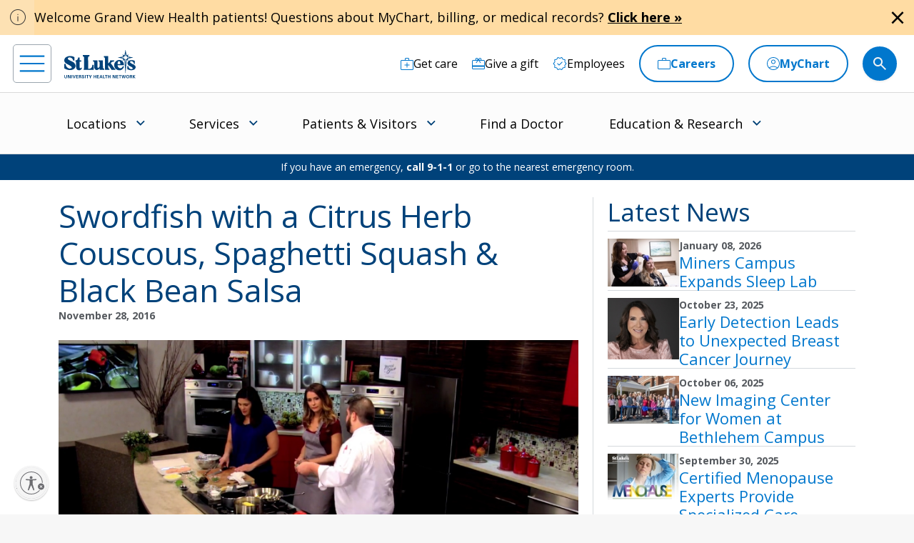

--- FILE ---
content_type: text/html; charset=utf-8
request_url: https://www.slhn.org/blog/2016/swordfish-with-a-citrus-herb
body_size: 17179
content:


<!DOCTYPE html>
<html lang="en">
<head>
            <!-- prodcd placeholder -->


    <!-- {A3DC95A3-4B46-4E23-B2B5-70427A7B4EE5} -->
<meta charset="utf-8" />
<meta http-equiv="X-UA-Compatible" content="IE=edge">
<meta name="viewport" content="width=device-width, initial-scale=1.0">
    <title>Swordfish with a Citrus Herb Couscous, Spaghetti Squash &amp; Black Bean Salsa</title>
        <meta name="og:description" content="$name" />
        <meta property="og:title" content="$name" />
    <meta property="og:url" content="https://www.slhn.org/blog/2016/swordfish-with-a-citrus-herb" />
    <link rel="canonical" href="https://www.slhn.org/blog/2016/swordfish-with-a-citrus-herb" />


        <!-- Google Tag Manager -->
        <script>
(function(w,d,s,l,i){w[l]=w[l]||[];w[l].push({'gtm.start':
        new Date().getTime(),event:'gtm.js'});var f=d.getElementsByTagName(s)[0],
        j=d.createElement(s),dl=l!='dataLayer'?'&l='+l:'';j.async=true;j.src=
        'https://www.googletagmanager.com/gtm.js?id='+i+dl;f.parentNode.insertBefore(j,f);
        })(window,document,'script','dataLayer','GTM-NKWNPM');</script>
        <!-- End Google Tag Manager -->

    <!-- Fonts -->
    <link rel="preconnect" href="https://fonts.googleapis.com">
    <link rel="preconnect" href="https://fonts.gstatic.com" crossorigin>
    <link href="https://fonts.googleapis.com/css2?family=Open+Sans:wght@300;400;500;600;700;800&family=Bitter:ital,wght@0,100..900;1,100..900&family=Bodoni+Moda:wght@300;400;500;600;700;800&display=swap" rel="stylesheet">
    <link href="https://fonts.googleapis.com/icon?family=Material+Icons" rel="stylesheet">
    <link href="https://fonts.googleapis.com/icon?family=Material+Icons+Outlined" rel="stylesheet">
    <link href="https://fonts.googleapis.com/icon?family=Material+Icons+Round" rel="stylesheet">
    <link href="https://fonts.googleapis.com/css2?family=Material+Symbols+Rounded:opsz,wght,FILL,GRAD@20,700,0..1,0&icon_names=star,star_half&display=swap" rel="stylesheet">
    <link rel="stylesheet" href="https://fonts.googleapis.com/css2?family=Material+Symbols+Outlined:opsz,wght,FILL,GRAD@20,200,0..1,0;20,400,0..1,0&amp;icon_names=account_circle,acute,add,add_circle,add_location,arrow_back_ios,arrow_circle_down,arrow_circle_left,arrow_circle_right,arrow_circle_up,arrow_forward,arrow_forward_ios,arrow_upward,article,attach_money,badge,bedroom_baby,calendar_month,calendar_today,call,check,check_circle,chevron_left,chevron_right,close,computer,distance,do_not_disturb_on,docs,download,east,ecg_heart,emergency,ent,event_available,expand_more,female,femur_alt,filter_list,gastroenterology,home_health,house,info,keyboard_arrow_down,keyboard_arrow_left,keyboard_arrow_right,keyboard_double_arrow_left,keyboard_double_arrow_right,language,link,location_on,lock,mail,male,masks,medical_services,menu,mindfulness,monitor_weight,more_vert,moving_ministry,near_me,neurology,outpatient,paid,person,person_add,phone,physical_therapy,picture_as_pdf,play_arrow,print,radiology,redeem,remove,schedule,school,science,search,share,star,stethoscope,today,urology,videocam,visibility,visibility_off,volunteer_activism,warning&amp;display=swap">

    <!-- Theme styles -->
        <link rel="stylesheet" href="/Assets/sluhn/dist/css/main.min.css">

    
    
    

                <!-- UsableNet for slhn.org -->
                <script id="usntA42start" src="https://a42.usablenet.com/a42/stlukes/default/prod/cs-start" async data-rapid="true"></script>

</head>
<body >
        <!-- Google Tag Manager (noscript) -->
        <noscript>
            <iframe src="https://www.googletagmanager.com/ns.html?id=GTM-NKWNPM"
                    height="0" width="0" style="display:none;visibility:hidden"></iframe>
        </noscript>
        <!-- End Google Tag Manager (noscript) -->

    <!-- for accessibility -->
    <a href="#main" class="skip-to-content" title="skip to main menu">skip to main menu</a>
    <a href="#maincontent" class="skip-to-content" title="skip to content">skip to content</a>
    <a href="#footer" class="skip-to-content" title="skip to footer">skip to footer</a>

    
                    <div class="alert-wrapper">
                        <div class="alert alert-banner alert--caution  alert-dismissible fade show" role="alert" data-id="e8e51168-1a04-48db-95aa-11d2fd166b69-aeff6a5c-d5b3-401c-a42f-62b269355e98">
                            <div class="alert-banner-icon">
                                <span class="material-symbols-outlined alert-icon alert-icon--variant">
                                    info
                                </span>
                            </div>
                            <div class="alert-banner-content">
                                <div class="alert-banner-content-text d-inline-block">
                                    Welcome Grand View Health patients! Questions about MyChart, billing, or medical records? <a href="https://www.slhn.org/mychart#GVH" target="_blank" rel="noopener noreferrer" title="Click here">Click here »</a>
                                </div>

                                    <div class="alert-banner-content-button">
                                        <button type="button" class="alert-icon alert-icon--close" data-bs-dismiss="alert" aria-label="Close alert">
                                            <span class="material-symbols-outlined fill">
                                                close
                                            </span>
                                        </button>
                                    </div>


                            </div>

                        </div>
                    </div>




    <header class="global header">
    <!-- Start : header utility nav -->
    <nav class="header__utility-nav" aria-label="utility navigation">
        <div class="header__utility-nav-container position-relative">
            

            <a href="/" aria-label="header logo" DisableWebEdit="True" class="header-logo"><img src="/-/media/sluhn/pediatrics/logo/St-Lukes-Logo-dark-blue.ashx?iar=0&hash=A902122CC9053817D2A731B04E4CC768" alt="St. Luke&#39;s logo" /></a>



            <ul class="header__utility-nav-list">

                    <li class="header__utility-nav-list-item header__utility-nav-list-item-desktop ">


                        <a href="/get-care" aria-label="Get care" title="Get care" DisableWebEdit="True" class="header__utility-nav-list-item-link"><img class='icon-image' src='/-/media/sluhn/custom-icons/get-care' role='presentation' /> <span>Get care</span></a>


                    </li>
                    <li class="header__utility-nav-list-item header__utility-nav-list-item-desktop ">


                        <a href="/development" aria-label="Give a gift" title="Give a gift" DisableWebEdit="True" class="header__utility-nav-list-item-link"><img class='icon-image' src='/-/media/sluhn/custom-icons/gift' role='presentation' /> <span>Give a gift</span></a>


                    </li>
                    <li class="header__utility-nav-list-item header__utility-nav-list-item-desktop ">


                        <a href="https://mynet.slhn.org" aria-label="Employees" title="Employees" DisableWebEdit="True" class="header__utility-nav-list-item-link"><img class='icon-image' src='/-/media/sluhn/custom-icons/employees' role='presentation' /> <span>Employees</span></a>


                    </li>
                    <li class="header__utility-nav-list-item header__utility-nav-list-item-desktop border">


                        <a href="/careers" aria-label="Careers" title="Careers" DisableWebEdit="True" class="header__utility-nav-list-item-link"><img class='icon-image' src='/-/media/sluhn/custom-icons/work' role='presentation' /> <span>Careers</span></a>


                    </li>
                    <li class="header__utility-nav-list-item header__utility-nav-list-item-desktop border">


                        <a href="/mychart" aria-label="MyChart" title="MyChart" DisableWebEdit="True" class="header__utility-nav-list-item-link"><img class='icon-image' src='/-/media/sluhn/custom-icons/patient-login' role='presentation' /> <span>MyChart</span></a>


                    </li>
                    <li class="header__utility-nav-list-item header__utility-nav-list-item-desktop mobile border">


                        <a href="/careers" aria-label="Careers" title="Careers" DisableWebEdit="True" class="header__utility-nav-list-item-link"><span>Careers</span></a>


                    </li>
                    <li class="header__utility-nav-list-item header__utility-nav-list-item-desktop mobile border">


                        <a href="/mychart" aria-label="MyChart" title="MyChart" DisableWebEdit="True" class="header__utility-nav-list-item-link"><span>MyChart</span></a>


                    </li>
                
                <li class="header__utility-nav-list-item header__utility-nav-list-item--search d-flex align-items-center">
                    <form class="header__utility-nav-list-item-form" id="headerForm" action="/global-search" method="get">
                        <span class="d-flex align-items-center justify-content-center header__utility-nav-list-item-form-closebtn">
                            <img src="/-/media/sluhn/custom-icons/arrow_right.svg" alt="Right arrow">
                        </span>
                        <label for="headerSearchInput" class="header-search__form-label visually-hidden">Search this site</label>
                        <input type="search" id="headerSearchInput" class="header__utility-nav-list-item-form-input" tabindex="-1" autocomplete="off" placeholder="What can we help you find?" name="criteria" />
                        <span class="material-symbols-outlined">search</span>
                        <a class="clear-input-button clear-input-button-nav"><span class="material-icons">clear</span></a>
                        <div class="get-text-width get-text-width-nav"></div>
                        <button type="button" class="header__utility-nav-list-item-form-button nav-search-button header__utility-nav-search-button header__utility-nav-list-item-link" tabindex="-1" aria-label="search button">
                            <img class="icon-image header-search-icon open-search-icon" src="/-/media/sluhn/custom-icons/search.svg" style="filter: none; pointer-events: none;" role="presentation">
                        </button>
                    </form>
                    <button type="button" class="open-form-button">
                        <img class="icon-image header-search-icon open-search-icon" src="/-/media/sluhn/custom-icons/search.svg" style="filter: none; pointer-events: none;" role="presentation">
                    </button>
                </li>
            </ul>
            <div class="header-search__input-content-typeahead" data-locations-url="/locations" data-providers-url="/providers" data-allresults-url="/global-search"></div>
            <a class="header-hamburger-menu" id="hamburger-menu" href="JavaScript:void(0);" aria-label="menu">
                <span class="icon-wrapper">
                    <img src="/-/media/sluhn/custom-icons/menu.svg" alt="menu icon" />
                </span>
            </a>
        </div>
    </nav>
    <!-- End : header utility nav -->
    <!-- Start : header main nav -->

    <nav class="header__main-nav" aria-label="main navigation">
        <!-- Start : header page title -->
        <div class="header-page-title-container ">
            
            <div class="header-page-title">


            </div>
                <button class="header__main-nav-menu-button">
                    <span>Menu</span> <img src="/-/media/sluhn/custom-icons/arrow_down.svg" class="menu-icon" alt="menu icon" />
                </button>
        </div>
        <!-- End : header page title -->
        <div class="header__main-nav-container">
            <!-- html for nav menu -->

            <span class="hoverLeft" aria-hidden="true"><img src="/-/media/sluhn/custom-icons/arrow_left.svg" alt="Right arrow" /></span>
            <div class="header__main-nav-menu" id="main-nav">
                <ul class="header__main-nav-menu-list" role="menu">
                                    <li class="header__main-nav-menu-list-item " role="none">

<a id="mainMenu-1" href="/locations" aria-controls="menu-mainMenu-1" DisableWebEdit="True" class="header__main-nav-menu-list-item-link " role="menuitem" aria-expanded="false">Locations</a>
                                        <button class="header__main-nav-menu-list-item-button" tabindex="-1">
                                            <img src="/-/media/sluhn/custom-icons/arrow_down.svg" alt="menu icon" />
                                        </button>

                                        <ul id="menu-mainMenu-1" class="dropdown-list blue-link" role="menu" aria-labelledby="mainMenu-1">
                                                    <li class="dropdown-subheader">Location Type</li>

                                                <li class=" blue-link">
                                                        <a href="/locations" class="dropdown-item icon-right" title="See all locations" target="" >
                                                                <img class="icon-image" src="/-/media/sluhn/custom-icons/arrow_circle_right" role="presentation" />
                                                            <span>See all locations</span>

                                                        </a>
                                                                                                    </li>
                                                <li class="no-header-link ">
                                                                                                            <ul class="sub-pages-list">

                                                                <li class="">
                                                                    <a href="/emergency-rooms" class="dropdown-item " title="Emergency Rooms" target="" >
                                                                        <span>Emergency Rooms</span>

                                                                    </a>

                                                                </li>
                                                                <li class="">
                                                                    <a href="/campuses" class="dropdown-item " title="Hospitals &amp; Campuses" target="" >
                                                                        <span>Hospitals & Campuses</span>

                                                                    </a>

                                                                </li>
                                                                <li class="">
                                                                    <a href="https://www.slhn.org/locations?loctype=Primary+Care" class="dropdown-item " title="Primary Care" target="" >
                                                                        <span>Primary Care</span>

                                                                    </a>

                                                                </li>
                                                                <li class="">
                                                                    <a href="https://www.slhn.org/locations?loctype=Walk-In+Care+Centers" class="dropdown-item " title="Care &lt;i&gt;Now&lt;/i&gt; Walk-in Center" target="" >
                                                                        <span>Care <i>Now</i> Walk-in Center</span>

                                                                    </a>

                                                                </li>
                                                        </ul>
                                                </li>
                                                <li class="no-header-link ">
                                                                                                            <ul class="sub-pages-list">

                                                                <li class="">
                                                                    <a href="https://www.slhn.org/locations?loctype=Pediatrics%2CPediatric+Primary+Care%2CPediatric+Cardiology%2CPediatric+Critical+Care%2CPediatric+Endocrinology%2CPediatric+Lab+Services%2CPediatric+Gastroenterology%2CPediatric+General+Surgery%2CPediatric+Nephrology%2CPediatric+Neurology%2CPediatric+Pulmonology" class="dropdown-item " title="Pediatrics" target="" >
                                                                        <span>Pediatrics</span>

                                                                    </a>

                                                                </li>
                                                                <li class="">
                                                                    <a href="https://www.slhn.org/locations?loctype=OB%2FGYN" class="dropdown-item " title="Obstetrics &amp; Gynecology" target="" >
                                                                        <span>Obstetrics & Gynecology</span>

                                                                    </a>

                                                                </li>
                                                                <li class="">
                                                                    <a href="https://www.slhn.org/locations?loctype=Orthopedics" class="dropdown-item " title="Orthopedics" target="" >
                                                                        <span>Orthopedics</span>

                                                                    </a>

                                                                </li>
                                                                <li class="">
                                                                    <a href="https://www.slhn.org/locations?loctype=Specialty+Care" class="dropdown-item " title="Specialty Care" target="" >
                                                                        <span>Specialty Care</span>

                                                                    </a>

                                                                </li>
                                                        </ul>
                                                </li>
                                                <li class="no-header-link ">
                                                                                                            <ul class="sub-pages-list">

                                                                <li class="">
                                                                    <a href="https://www.slhn.org/locations?loctype=Imaging+%28Radiology%29" class="dropdown-item " title="Imaging" target="" >
                                                                        <span>Imaging</span>

                                                                    </a>

                                                                </li>
                                                                <li class="">
                                                                    <a href="https://www.slhn.org/locations?loctype=Lab+Services%2CPediatric+Lab+Services" class="dropdown-item " title="Lab Services" target="" >
                                                                        <span>Lab Services</span>

                                                                    </a>

                                                                </li>
                                                                <li class="">
                                                                    <a href="https://www.slhn.org/locations?loctype=Outpatient+Centers" class="dropdown-item " title="Outpatient Centers" target="" >
                                                                        <span>Outpatient Centers</span>

                                                                    </a>

                                                                </li>
                                                                <li class="">
                                                                    <a href="https://www.slhn.org/locations?loctype=Fitness+Centers" class="dropdown-item " title="Fitness &amp; Sports Performance Centers" target="" >
                                                                        <span>Fitness & Sports Performance Centers</span>

                                                                    </a>

                                                                </li>
                                                        </ul>
                                                </li>
                                        </ul>
                                    </li>
                                    <li class="header__main-nav-menu-list-item " role="none">

<a id="mainMenu-2" href="/services" aria-controls="menu-mainMenu-2" DisableWebEdit="True" class="header__main-nav-menu-list-item-link " role="menuitem" aria-expanded="false">Services</a>
                                        <button class="header__main-nav-menu-list-item-button" tabindex="-1">
                                            <img src="/-/media/sluhn/custom-icons/arrow_down.svg" alt="menu icon" />
                                        </button>

                                        <ul id="menu-mainMenu-2" class="dropdown-list blue-link" role="menu" aria-labelledby="mainMenu-2">
                                                    <li class="dropdown-subheader">Service specialties</li>

                                                <li class=" blue-link">
                                                        <a href="/services" class="dropdown-item icon-right" title="See all services" target="" >
                                                                <img class="icon-image" src="/-/media/sluhn/custom-icons/arrow_circle_right" role="presentation" />
                                                            <span>See all services</span>

                                                        </a>
                                                                                                    </li>
                                                <li class="no-header-link ">
                                                                                                            <ul class="sub-pages-list">

                                                                <li class="">
                                                                    <a href="/cancer" class="dropdown-item " title="Cancer Care" target="" >
                                                                            <img class="icon-image" src="/-/media/sluhn/custom-icons/cancercare" role="presentation" />
                                                                        <span>Cancer Care</span>

                                                                    </a>

                                                                </li>
                                                                <li class="">
                                                                    <a href="/heart-vascular" class="dropdown-item " title="Heart &amp; Vascular" target="" >
                                                                            <img class="icon-image" src="/-/media/sluhn/custom-icons/heart" role="presentation" />
                                                                        <span>Heart & Vascular</span>

                                                                    </a>

                                                                </li>
                                                                <li class="">
                                                                    <a href="/home-health-and-hospice" class="dropdown-item " title="Home Health &amp; Hospice" target="" >
                                                                            <img class="icon-image" src="/-/media/sluhn/custom-icons/health" role="presentation" />
                                                                        <span>Home Health & Hospice</span>

                                                                    </a>

                                                                </li>
                                                        </ul>
                                                </li>
                                                <li class="no-header-link ">
                                                                                                            <ul class="sub-pages-list">

                                                                <li class="">
                                                                    <a href="/neurosciences" class="dropdown-item " title="Neurosciences" target="" >
                                                                            <img class="icon-image" src="/-/media/sluhn/custom-icons/neurology" role="presentation" />
                                                                        <span>Neurosciences</span>

                                                                    </a>

                                                                </li>
                                                                <li class="">
                                                                    <a href="/obgyn" class="dropdown-item " title="Obstetrics &amp; Gynecology" target="" >
                                                                            <img class="icon-image" src="/-/media/sluhn/custom-icons/gynecology" role="presentation" />
                                                                        <span>Obstetrics & Gynecology</span>

                                                                    </a>

                                                                </li>
                                                                <li class="">
                                                                    <a href="/orthopedics" class="dropdown-item " title="Orthopedics" target="" >
                                                                            <img class="icon-image" src="/-/media/sluhn/custom-icons/ortho" role="presentation" />
                                                                        <span>Orthopedics</span>

                                                                    </a>

                                                                </li>
                                                        </ul>
                                                </li>
                                                <li class="no-header-link ">
                                                                                                            <ul class="sub-pages-list">

                                                                <li class="">
                                                                    <a href="/pediatrics" class="dropdown-item " title="Pediatrics" target="" >
                                                                            <img class="icon-image" src="/-/media/sluhn/custom-icons/peds" role="presentation" />
                                                                        <span>Pediatrics</span>

                                                                    </a>

                                                                </li>
                                                                <li class="">
                                                                    <a href="https://www.stlukesphysicaltherapy.com/" class="dropdown-item " title="Physical Therapy" target="_blank" rel=noopener>
                                                                            <img class="icon-image" src="/-/media/sluhn/custom-icons/therapy" role="presentation" />
                                                                        <span>Physical Therapy</span>

                                                                    </a>

                                                                </li>
                                                                <li class="">
                                                                    <a href="/weight-loss" class="dropdown-item " title="Weight Loss" target="" >
                                                                            <img class="icon-image" src="/-/media/sluhn/custom-icons/weight" role="presentation" />
                                                                        <span>Weight Loss</span>

                                                                    </a>

                                                                </li>
                                                        </ul>
                                                </li>
                                        </ul>
                                    </li>
                                    <li class="header__main-nav-menu-list-item " role="none">

<a id="mainMenu-3" href="/about/patients-visitors" aria-controls="menu-mainMenu-3" DisableWebEdit="True" class="header__main-nav-menu-list-item-link " role="menuitem" aria-expanded="false">Patients &amp; Visitors</a>
                                        <button class="header__main-nav-menu-list-item-button" tabindex="-1">
                                            <img src="/-/media/sluhn/custom-icons/arrow_down.svg" alt="menu icon" />
                                        </button>

                                        <ul id="menu-mainMenu-3" class="dropdown-list " role="menu" aria-labelledby="mainMenu-3">
                                                    <li class="dropdown-subheader">How can we help you?</li>

                                                <li class=" blue-link">
                                                        <a href="/about/patients-visitors" class="dropdown-item icon-right" title="See all" target="" >
                                                                <img class="icon-image" src="/-/media/sluhn/custom-icons/arrow_circle_right" role="presentation" />
                                                            <span>See all</span>

                                                        </a>
                                                                                                    </li>
                                                <li class="no-header-link ">
                                                                                                            <ul class="sub-pages-list">

                                                                <li class="">
                                                                    <a href="/about/patients-visitors/visiting-hours" class="dropdown-item " title="Visitation Hours" target="" >
                                                                        <span>Visitation Hours</span>

                                                                    </a>

                                                                </li>
                                                                <li class="">
                                                                    <a href="/billing/payment-options/self-pay-uninsured" class="dropdown-item " title="Financial Assistance" target="" >
                                                                        <span>Financial Assistance</span>

                                                                    </a>

                                                                </li>
                                                                <li class="">
                                                                    <a href="/about/patients-visitors/medical-records" class="dropdown-item " title="Medical Records" target="" >
                                                                        <span>Medical Records</span>

                                                                    </a>

                                                                </li>
                                                                <li class="">
                                                                    <a href="/about/patients-visitors/central-scheduling" class="dropdown-item " title="Central Scheduling" target="" >
                                                                        <span>Central Scheduling</span>

                                                                    </a>

                                                                </li>
                                                        </ul>
                                                </li>
                                                <li class="no-header-link ">
                                                                                                            <ul class="sub-pages-list">

                                                                <li class="">
                                                                    <a href="/volunteers" class="dropdown-item " title="Volunteers" target="" >
                                                                        <span>Volunteers</span>

                                                                    </a>

                                                                </li>
                                                                <li class="">
                                                                    <a href="/about/patients-visitors/cafeterias" class="dropdown-item " title="Cafeterias" target="" >
                                                                        <span>Cafeterias</span>

                                                                    </a>

                                                                </li>
                                                                <li class="">
                                                                    <a href="/about/patients-visitors/gift-shops" class="dropdown-item " title="Gift Shops" target="" >
                                                                        <span>Gift Shops</span>

                                                                    </a>

                                                                </li>
                                                                <li class="">
                                                                    <a href="/homestar-pharmacy-01" class="dropdown-item " title="Retail Pharmacy" target="" >
                                                                        <span>Retail Pharmacy</span>

                                                                    </a>

                                                                </li>
                                                        </ul>
                                                </li>
                                                <li class="no-header-link ">
                                                                                                            <ul class="sub-pages-list">

                                                                <li class="">
                                                                    <a href="/pricechecker" class="dropdown-item " title="Price Checker" target="" >
                                                                        <span>Price Checker</span>

                                                                    </a>

                                                                </li>
                                                                <li class="">
                                                                    <a href="/spiritual-care" class="dropdown-item " title="Spiritual Care" target="" >
                                                                        <span>Spiritual Care</span>

                                                                    </a>

                                                                </li>
                                                                <li class="">
                                                                    <a href="/about/patients-visitors/nurse-honor-guard" class="dropdown-item " title="Nurse Honor Guard" target="" >
                                                                        <span>Nurse Honor Guard</span>

                                                                    </a>

                                                                </li>
                                                                <li class="">
                                                                    <a href="/about/patients-visitors/for-the-hearing-impaired" class="dropdown-item " title="For the Hearing Impaired" target="" >
                                                                        <span>For the Hearing Impaired</span>

                                                                    </a>

                                                                </li>
                                                        </ul>
                                                </li>
                                        </ul>
                                    </li>
                                    <li class="header__main-nav-menu-list-item " role="none">
                                        <a id="mainMenu-4" href="/providers" DisableWebEdit="True" class="header__main-nav-menu-list-item-link ">Find a Doctor</a>
                                    </li>
                                    <li class="header__main-nav-menu-list-item " role="none">

<a id="mainMenu-5" href="https://www.stlukesedu.org/" target="_blank" rel="noopener noreferrer" aria-controls="menu-mainMenu-5" DisableWebEdit="True" class="header__main-nav-menu-list-item-link " role="menuitem" aria-expanded="false">Education &amp; Research</a>
                                        <button class="header__main-nav-menu-list-item-button" tabindex="-1">
                                            <img src="/-/media/sluhn/custom-icons/arrow_down.svg" alt="menu icon" />
                                        </button>

                                        <ul id="menu-mainMenu-5" class="dropdown-list " role="menu" aria-labelledby="mainMenu-5">

                                                <li class="no-header-link ">
                                                                                                                <div class="dropdown-subheader">Major Education Programs</div>
                                                        <ul class="sub-pages-list">

                                                                <li class="blue-link">
                                                                    <a href="https://www.stlukesedu.org/" class="dropdown-item icon-right" title="See all" target="_blank" rel=noopener>
                                                                            <img class="icon-image" src="/-/media/sluhn/custom-icons/arrow_circle_right" role="presentation" />
                                                                        <span>See all</span>

                                                                    </a>

                                                                </li>
                                                                <li class="">
                                                                    <a href="https://www.stlukesedu.org/college" class="dropdown-item " title="College of Health Sciences" target="_blank" rel=noopener>
                                                                        <span>College of Health Sciences</span>

                                                                    </a>

                                                                </li>
                                                                <li class="">
                                                                    <a href="/school-of-medicine" class="dropdown-item " title="Temple/St. Luke&#39;s School of Medicine" target="" >
                                                                        <span>Temple/St. Luke's School of Medicine</span>

                                                                    </a>

                                                                </li>
                                                                <li class="">
                                                                    <a href="/school-of-nursing" class="dropdown-item " title="School of Nursing" target="" >
                                                                        <span>School of Nursing</span>

                                                                    </a>

                                                                </li>
                                                                <li class="">
                                                                    <a href="/graduate-medical-education" class="dropdown-item " title="Graduate Residencies &amp; Fellowships" target="" >
                                                                        <span>Graduate Residencies & Fellowships</span>

                                                                    </a>

                                                                </li>
                                                        </ul>
                                                </li>
                                                <li class="no-header-link ">
                                                                                                                <div class="dropdown-subheader">Additional Programs</div>
                                                        <ul class="sub-pages-list">

                                                                <li class="blue-link">
                                                                    <a href="/med-ed/programs-resources" class="dropdown-item icon-right" title="See all" target="" >
                                                                            <img class="icon-image" src="/-/media/sluhn/custom-icons/arrow_circle_right" role="presentation" />
                                                                        <span>See all</span>

                                                                    </a>

                                                                </li>
                                                                <li class="">
                                                                    <a href="/advanced-practice" class="dropdown-item " title="Advanced Practice" target="" >
                                                                        <span>Advanced Practice</span>

                                                                    </a>

                                                                </li>
                                                                <li class="">
                                                                    <a href="/careers/students-career-paths" class="dropdown-item " title="On-the-Job Training" target="" >
                                                                        <span>On-the-Job Training</span>

                                                                    </a>

                                                                </li>
                                                                <li class="">
                                                                    <a href="https://www.stlukesphlebotomy.org/" class="dropdown-item " title="School of Phlebotomy" target="_blank" rel=noopener>
                                                                        <span>School of Phlebotomy</span>

                                                                    </a>

                                                                </li>
                                                                <li class="">
                                                                    <a href="/medical-education/short-term-observing" class="dropdown-item " title="Short Term Observing" target="" >
                                                                        <span>Short Term Observing</span>

                                                                    </a>

                                                                </li>
                                                        </ul>
                                                </li>
                                                <li class="no-header-link ">
                                                                                                                <div class="dropdown-subheader">Research &amp; Innovation</div>
                                                        <ul class="sub-pages-list">

                                                                <li class="blue-link">
                                                                    <a href="/research" class="dropdown-item icon-right" title="See all" target="" >
                                                                            <img class="icon-image" src="/-/media/sluhn/custom-icons/arrow_circle_right" role="presentation" />
                                                                        <span>See all</span>

                                                                    </a>

                                                                </li>
                                                                <li class="">
                                                                    <a href="/clinical-trials" class="dropdown-item " title="Clinical Trials" target="" >
                                                                        <span>Clinical Trials</span>

                                                                    </a>

                                                                </li>
                                                                <li class="">
                                                                    <a href="/research/post-doctoral-research-fellowship" class="dropdown-item " title="Post Doctoral Research" target="" >
                                                                        <span>Post Doctoral Research</span>

                                                                    </a>

                                                                </li>
                                                                <li class="">
                                                                    <a href="https://www.stlukessimcenter.org" class="dropdown-item " title="Simulation Center" target="_blank" rel=noopener>
                                                                        <span>Simulation Center</span>

                                                                    </a>

                                                                </li>
                                                                <li class="">
                                                                    <a href="https://www.slhn.org/lp/helix" class="dropdown-item " title="DNA Answers" target="" >
                                                                        <span>DNA Answers</span>

                                                                    </a>

                                                                </li>
                                                        </ul>
                                                </li>
                                        </ul>
                                    </li>


                </ul>
            </div>
            <span class="hoverRight" aria-hidden="true"><img src="/-/media/sluhn/custom-icons/arrow_right.svg" alt="Right arrow" /></span>
            <!-- html end for menu -->
        </div>
    </nav>
    <!-- End : header main nav -->
    <!-- Start : header page alert -->
        <div class="page-alert">If you have an emergency, <strong>call 9-1-1</strong> or go to the nearest emergency room.</div>
    <!-- End : header page alert -->
    <!-- Start : header left nav -->
    <nav class="header__left-nav" id="left-nav">
        <div class="header__left-nav-header">
            <a href="/" DisableWebEdit="True"><img src="/-/media/sluhn/st-lukes/logo/logo_white.ashx?iar=0&amp;hash=1C65CA33327748124C6D109FC164728D" alt="St. Lukes" /></a>

            <button type="button" class="header__left-nav-close" aria-label="Close navigation">
                <i class="material-symbols-outlined close" aria-hidden="true">
                    close
                </i>
            </button>
        </div>


        <ul class="header__left-nav-menu">

                    <li class="header__main-nav-menu-list-item border" role="menuitem">
<a href="/mychart" aria-label="MyChart" title="MyChart" DisableWebEdit="True" class="header__main-nav-menu-list-item-link link-with-icon"><img class= 'icon-image' src='/-/media/sluhn/custom-icons/patient-login' role='presentation' /> <span>MyChart</span></a>
                    </li>
                    <li class="header__main-nav-menu-list-item border" role="menuitem">
<a href="/careers" aria-label="Careers" title="Careers" DisableWebEdit="True" class="header__main-nav-menu-list-item-link link-with-icon"><img class= 'icon-image' src='/-/media/sluhn/custom-icons/work' role='presentation' /> <span>Careers</span></a>
                    </li>
                    <li class="header__main-nav-menu-list-item with-icon blue-link" role="menuitem">
                                <span class="header__main-nav-menu-list-item-link">Locations</span>


                        <button class="header__main-nav-menu-list-item-button" id="mainMenu-5">
                            <img class="menu-icon" src="/-/media/sluhn/custom-icons/arrow_down.svg" alt="menu icon" />
                        </button>

                        <ul class="dropdown-list" aria-labelledby="mainMenu-5">
                                    <li class="dropdown-subheader">Location Type</li>

                                    <li class=" blue-link">
                                            <a href="/locations" class="dropdown-item icon-right" title="See all locations" target="" >
                                                    <img class="icon-image" src="/-/media/sluhn/custom-icons/arrow_circle_right" role="presentation" />
                                                <span>See all locations</span>

                                            </a>
                                                                            </li>
                                    <li class="no-header-link ">
                                                                                    <ul class="sub-pages-list">

                                                    <li class="">
                                                        <a href="/emergency-rooms" class="dropdown-item " title="Emergency Rooms" target="" >
                                                            <span>Emergency Rooms</span>

                                                        </a>

                                                    </li>
                                                    <li class="">
                                                        <a href="/campuses" class="dropdown-item " title="Hospitals &amp; Campuses" target="" >
                                                            <span>Hospitals & Campuses</span>

                                                        </a>

                                                    </li>
                                                    <li class="">
                                                        <a href="https://www.slhn.org/locations?loctype=Primary+Care" class="dropdown-item " title="Primary Care" target="" >
                                                            <span>Primary Care</span>

                                                        </a>

                                                    </li>
                                                    <li class="">
                                                        <a href="https://www.slhn.org/locations?loctype=Walk-In+Care+Centers" class="dropdown-item " title="Care &lt;i&gt;Now&lt;/i&gt; Walk-In Center" target="" >
                                                            <span>Care <i>Now</i> Walk-In Center</span>

                                                        </a>

                                                    </li>
                                            </ul>
                                    </li>
                                    <li class="no-header-link ">
                                                                                    <ul class="sub-pages-list">

                                                    <li class="">
                                                        <a href="https://www.slhn.org/locations?loctype=Pediatrics%2CPediatric+Primary+Care%2CPediatric+Cardiology%2CPediatric+Critical+Care%2CPediatric+Endocrinology%2CPediatric+Lab+Services%2CPediatric+Gastroenterology%2CPediatric+General+Surgery%2CPediatric+Nephrology%2CPediatric+Neurology%2CPediatric+Pulmonology" class="dropdown-item " title="Pediatrics" target="" >
                                                            <span>Pediatrics</span>

                                                        </a>

                                                    </li>
                                                    <li class="">
                                                        <a href="https://www.slhn.org/locations?loctype=OB%2FGYN" class="dropdown-item " title="Obstetrics &amp; Gynecology" target="" >
                                                            <span>Obstetrics & Gynecology</span>

                                                        </a>

                                                    </li>
                                                    <li class="">
                                                        <a href="https://www.slhn.org/locations?loctype=Orthopedics" class="dropdown-item " title="Orthopedics" target="" >
                                                            <span>Orthopedics</span>

                                                        </a>

                                                    </li>
                                                    <li class="">
                                                        <a href="https://www.slhn.org/locations?loctype=Specialty+Care" class="dropdown-item " title="Specialty Care" target="" >
                                                            <span>Specialty Care</span>

                                                        </a>

                                                    </li>
                                            </ul>
                                    </li>
                                    <li class="no-header-link ">
                                                                                    <ul class="sub-pages-list">

                                                    <li class="">
                                                        <a href="https://www.slhn.org/locations?loctype=Imaging+%28Radiology%29" class="dropdown-item " title="Imaging" target="" >
                                                            <span>Imaging</span>

                                                        </a>

                                                    </li>
                                                    <li class="">
                                                        <a href="https://www.slhn.org/locations?loctype=Lab+Services%2CPediatric+Lab+Services" class="dropdown-item " title="Lab Services" target="" >
                                                            <span>Lab Services</span>

                                                        </a>

                                                    </li>
                                                    <li class="">
                                                        <a href="https://www.slhn.org/locations?loctype=Outpatient+Centers" class="dropdown-item " title="Outpatient Centers" target="" >
                                                            <span>Outpatient Centers</span>

                                                        </a>

                                                    </li>
                                                    <li class="">
                                                        <a href="https://www.slhn.org/locations?loctype=Fitness+Centers" class="dropdown-item " title="Fitness &amp; Sports Performance Centers" target="" >
                                                            <span>Fitness & Sports Performance Centers</span>

                                                        </a>

                                                    </li>
                                            </ul>
                                    </li>
                        </ul>
                    </li>
                    <li class="header__main-nav-menu-list-item with-icon blue-link" role="menuitem">
                                <span class="header__main-nav-menu-list-item-link">Services</span>


                        <button class="header__main-nav-menu-list-item-button" id="mainMenu-5">
                            <img class="menu-icon" src="/-/media/sluhn/custom-icons/arrow_down.svg" alt="menu icon" />
                        </button>

                        <ul class="dropdown-list" aria-labelledby="mainMenu-5">
                                    <li class="dropdown-subheader">Service specialties</li>

                                    <li class=" blue-link">
                                            <a href="/services" class="dropdown-item icon-right" title="See all services" target="" >
                                                    <img class="icon-image" src="/-/media/sluhn/custom-icons/arrow_circle_right" role="presentation" />
                                                <span>See all services</span>

                                            </a>
                                                                            </li>
                                    <li class="no-header-link ">
                                                                                    <ul class="sub-pages-list">

                                                    <li class="">
                                                        <a href="/cancer" class="dropdown-item " title="Cancer Care" target="" >
                                                                <img class="icon-image" src="/-/media/sluhn/custom-icons/cancercare" role="presentation" />
                                                            <span>Cancer Care</span>

                                                        </a>

                                                    </li>
                                                    <li class="">
                                                        <a href="/heart-vascular" class="dropdown-item " title="Heart &amp; Vascular" target="" >
                                                                <img class="icon-image" src="/-/media/sluhn/custom-icons/heart" role="presentation" />
                                                            <span>Heart & Vascular</span>

                                                        </a>

                                                    </li>
                                                    <li class="">
                                                        <a href="/home-health-and-hospice" class="dropdown-item " title="Home Health &amp; Hospice" target="" >
                                                                <img class="icon-image" src="/-/media/sluhn/custom-icons/health" role="presentation" />
                                                            <span>Home Health & Hospice</span>

                                                        </a>

                                                    </li>
                                            </ul>
                                    </li>
                                    <li class="no-header-link ">
                                                                                    <ul class="sub-pages-list">

                                                    <li class="">
                                                        <a href="/neurosciences" class="dropdown-item " title="Neuroscience" target="" >
                                                                <img class="icon-image" src="/-/media/sluhn/custom-icons/neurology" role="presentation" />
                                                            <span>Neuroscience</span>

                                                        </a>

                                                    </li>
                                                    <li class="">
                                                        <a href="/obgyn" class="dropdown-item " title="Obstetrics &amp; Gynecology" target="" >
                                                                <img class="icon-image" src="/-/media/sluhn/custom-icons/gynecology" role="presentation" />
                                                            <span>Obstetrics & Gynecology</span>

                                                        </a>

                                                    </li>
                                                    <li class="">
                                                        <a href="/orthopedics" class="dropdown-item " title="Orthopedics" target="" >
                                                                <img class="icon-image" src="/-/media/sluhn/custom-icons/ortho" role="presentation" />
                                                            <span>Orthopedics</span>

                                                        </a>

                                                    </li>
                                            </ul>
                                    </li>
                                    <li class="no-header-link ">
                                                                                    <ul class="sub-pages-list">

                                                    <li class="">
                                                        <a href="/pediatrics" class="dropdown-item " title="Pediatrics" target="" >
                                                                <img class="icon-image" src="/-/media/sluhn/custom-icons/peds" role="presentation" />
                                                            <span>Pediatrics</span>

                                                        </a>

                                                    </li>
                                                    <li class="">
                                                        <a href="https://www.stlukesphysicaltherapy.com/" class="dropdown-item " title="Physical Therapy" target="_blank" rel=noopener>
                                                                <img class="icon-image" src="/-/media/sluhn/custom-icons/therapy" role="presentation" />
                                                            <span>Physical Therapy</span>

                                                        </a>

                                                    </li>
                                                    <li class="">
                                                        <a href="/weight-loss" class="dropdown-item " title="Weight Loss" target="" >
                                                                <img class="icon-image" src="/-/media/sluhn/custom-icons/weight" role="presentation" />
                                                            <span>Weight Loss</span>

                                                        </a>

                                                    </li>
                                            </ul>
                                    </li>
                        </ul>
                    </li>
                    <li class="header__main-nav-menu-list-item with-icon " role="menuitem">
                                <span class="header__main-nav-menu-list-item-link">Patients and Visitors</span>


                        <button class="header__main-nav-menu-list-item-button" id="mainMenu-5">
                            <img class="menu-icon" src="/-/media/sluhn/custom-icons/arrow_down.svg" alt="menu icon" />
                        </button>

                        <ul class="dropdown-list" aria-labelledby="mainMenu-5">
                                    <li class="dropdown-subheader">How can we help you?</li>

                                    <li class=" blue-link">
                                            <a href="/about/patients-visitors" class="dropdown-item icon-right" title="See all" target="" >
                                                    <img class="icon-image" src="/-/media/sluhn/custom-icons/arrow_circle_right" role="presentation" />
                                                <span>See all</span>

                                            </a>
                                                                            </li>
                                    <li class="no-header-link ">
                                                                                    <ul class="sub-pages-list">

                                                    <li class="">
                                                        <a href="/about/patients-visitors/visiting-hours" class="dropdown-item " title="Visitation Hours" target="" >
                                                            <span>Visitation Hours</span>

                                                        </a>

                                                    </li>
                                                    <li class="">
                                                        <a href="/billing/payment-options/self-pay-uninsured" class="dropdown-item " title="Financial Assistance" target="" >
                                                            <span>Financial Assistance</span>

                                                        </a>

                                                    </li>
                                                    <li class="">
                                                        <a href="/about/patients-visitors/medical-records" class="dropdown-item " title="Medical Records" target="" >
                                                            <span>Medical Records</span>

                                                        </a>

                                                    </li>
                                                    <li class="">
                                                        <a href="/about/patients-visitors/central-scheduling" class="dropdown-item " title="Central Scheduling" target="" >
                                                            <span>Central Scheduling</span>

                                                        </a>

                                                    </li>
                                            </ul>
                                    </li>
                                    <li class="no-header-link ">
                                                                                    <ul class="sub-pages-list">

                                                    <li class="">
                                                        <a href="/volunteers" class="dropdown-item " title="Volunteers" target="" >
                                                            <span>Volunteers</span>

                                                        </a>

                                                    </li>
                                                    <li class="">
                                                        <a href="/about/patients-visitors/cafeterias" class="dropdown-item " title="Cafeterias" target="" >
                                                            <span>Cafeterias</span>

                                                        </a>

                                                    </li>
                                                    <li class="">
                                                        <a href="/about/patients-visitors/gift-shops" class="dropdown-item " title="Gift Shops" target="" >
                                                            <span>Gift Shops</span>

                                                        </a>

                                                    </li>
                                                    <li class="">
                                                        <a href="/homestar-pharmacy-01" class="dropdown-item " title="Retail Pharmacy" target="" >
                                                            <span>Retail Pharmacy</span>

                                                        </a>

                                                    </li>
                                            </ul>
                                    </li>
                                    <li class="no-header-link ">
                                                                                    <ul class="sub-pages-list">

                                                    <li class="">
                                                        <a href="/pricechecker" class="dropdown-item " title="Price Checker" target="" >
                                                            <span>Price Checker</span>

                                                        </a>

                                                    </li>
                                                    <li class="">
                                                        <a href="/spiritual-care" class="dropdown-item " title="Spiritual Care" target="" >
                                                            <span>Spiritual Care</span>

                                                        </a>

                                                    </li>
                                                    <li class="">
                                                        <a href="/about/patients-visitors/nurse-honor-guard" class="dropdown-item " title="Nurse Honor Guard" target="" >
                                                            <span>Nurse Honor Guard</span>

                                                        </a>

                                                    </li>
                                                    <li class="">
                                                        <a href="/about/patients-visitors/for-the-hearing-impaired" class="dropdown-item " title="For the Hearing Impaired" target="" >
                                                            <span>For the Hearing Impaired</span>

                                                        </a>

                                                    </li>
                                            </ul>
                                    </li>
                        </ul>
                    </li>
                    <li class="header__main-nav-menu-list-item " role="menuitem">
<a class="header__main-nav-menu-list-item-link" href="/providers" DisableWebEdit="True">Find a Doctor</a>
                    </li>
                    <li class="header__main-nav-menu-list-item with-icon " role="menuitem">
                                <span class="header__main-nav-menu-list-item-link">Education and Research</span>


                        <button class="header__main-nav-menu-list-item-button" id="mainMenu-5">
                            <img class="menu-icon" src="/-/media/sluhn/custom-icons/arrow_down.svg" alt="menu icon" />
                        </button>

                        <ul class="dropdown-list" aria-labelledby="mainMenu-5">

                                    <li class=" ">
                                            <a href="https://www.stlukesedu.org/" class="dropdown-item " title="Medical and Health Professional Education" target="_blank" rel=noopener>
                                                <span>Medical and Health Professional Education</span>

                                            </a>
                                                                                        <div class="dropdown-subheader">Major Education Programs</div>
                                            <ul class="sub-pages-list">

                                                    <li class="no-border-top">
                                                        <a href="/school-of-medicine" class="dropdown-item " title="Temple/St. Luke&#39;s School of Medicine" target="" >
                                                            <span>Temple/St. Luke's School of Medicine</span>

                                                        </a>

                                                    </li>
                                                    <li class="">
                                                        <a href="/school-of-nursing" class="dropdown-item " title="School of Nursing" target="" >
                                                            <span>School of Nursing</span>

                                                        </a>

                                                    </li>
                                                    <li class="">
                                                        <a href="/graduate-medical-education" class="dropdown-item " title="Graduate Residencies &amp; Fellowships" target="" >
                                                            <span>Graduate Residencies & Fellowships</span>

                                                        </a>

                                                    </li>
                                            </ul>
                                    </li>
                                    <li class="no-header-link ">
                                                                                        <div class="dropdown-subheader">Additional Programs</div>
                                            <ul class="sub-pages-list">

                                                    <li class="blue-link">
                                                        <a href="/med-ed/programs-resources" class="dropdown-item icon-right" title="See all programs" target="" >
                                                                <img class="icon-image" src="/-/media/sluhn/custom-icons/arrow_circle_right" role="presentation" />
                                                            <span>See all programs</span>

                                                        </a>

                                                    </li>
                                                    <li class="">
                                                        <a href="/medical-education/a-step-program" class="dropdown-item " title="A-STEP Program" target="" >
                                                            <span>A-STEP Program</span>

                                                        </a>

                                                    </li>
                                                    <li class="">
                                                        <a href="/medical-education/clinical-pastoral-education" class="dropdown-item " title="Clinical Pastoral Education" target="" >
                                                            <span>Clinical Pastoral Education</span>

                                                        </a>

                                                    </li>
                                                    <li class="">
                                                        <a href="/medical-education/continuing-education" class="dropdown-item " title="Continuing Education" target="" >
                                                            <span>Continuing Education</span>

                                                        </a>

                                                    </li>
                                                    <li class="">
                                                        <a href="/medical-education/neurodiagnostic-technology-program" class="dropdown-item " title="Neurodiagnostic Technology Program" target="" >
                                                            <span>Neurodiagnostic Technology Program</span>

                                                        </a>

                                                    </li>
                                                    <li class="">
                                                        <a href="/medical-education/short-term-observing" class="dropdown-item " title="Pre-Med Short Term Observing" target="" >
                                                            <span>Pre-Med Short Term Observing</span>

                                                        </a>

                                                    </li>
                                                    <li class="">
                                                        <a href="https://www.stlukesphlebotomy.org/" class="dropdown-item " title="School of Phlebotomy" target="_blank" rel=noopener>
                                                            <span>School of Phlebotomy</span>

                                                        </a>

                                                    </li>
                                                    <li class="">
                                                        <a href="/medical-education/sterile-processing" class="dropdown-item " title="School of Sterile Processing" target="" >
                                                            <span>School of Sterile Processing</span>

                                                        </a>

                                                    </li>
                                                    <li class="">
                                                        <a href="/medical-education/surgical-technology-program" class="dropdown-item " title="Surgical Technology Program" target="" >
                                                            <span>Surgical Technology Program</span>

                                                        </a>

                                                    </li>
                                            </ul>
                                    </li>
                                    <li class="no-header-link ">
                                                                                        <div class="dropdown-subheader">Research &amp; Innovation</div>
                                            <ul class="sub-pages-list">

                                                    <li class="blue-link">
                                                        <a href="/research" class="dropdown-item icon-right" title="See all" target="" >
                                                                <img class="icon-image" src="/-/media/sluhn/custom-icons/arrow_circle_right" role="presentation" />
                                                            <span>See all</span>

                                                        </a>

                                                    </li>
                                                    <li class="">
                                                        <a href="/clinical-trials" class="dropdown-item " title="Clinical Trials" target="" >
                                                            <span>Clinical Trials</span>

                                                        </a>

                                                    </li>
                                                    <li class="">
                                                        <a href="/research/post-doctoral-research-fellowship" class="dropdown-item " title="Post Doctoral Research" target="" >
                                                            <span>Post Doctoral Research</span>

                                                        </a>

                                                    </li>
                                                    <li class="">
                                                        <a href="/research/volunteer-opportunities-in-research" class="dropdown-item " title="Become a Research Volunteer" target="" >
                                                            <span>Become a Research Volunteer</span>

                                                        </a>

                                                    </li>
                                                    <li class="">
                                                        <a href="https://www.slhn.org/lp/helix" class="dropdown-item " title="DNA Answers" target="" >
                                                            <span>DNA Answers</span>

                                                        </a>

                                                    </li>
                                            </ul>
                                    </li>
                        </ul>
                    </li>
                    <li class="header__main-nav-menu-list-item " role="menuitem">
<a href="/get-care" aria-label="Get care" title="Get care" DisableWebEdit="True" class="header__main-nav-menu-list-item-link link-with-icon"><img class= 'icon-image' src='/-/media/sluhn/custom-icons/get-care' role='presentation' /> <span>Get care</span></a>
                    </li>
                    <li class="header__main-nav-menu-list-item no-border-top" role="menuitem">
<a href="/development" aria-label="Give a gift" title="Give a gift" DisableWebEdit="True" class="header__main-nav-menu-list-item-link link-with-icon"><img class= 'icon-image' src='/-/media/sluhn/custom-icons/gift' role='presentation' /> <span>Give a gift</span></a>
                    </li>
                    <li class="header__main-nav-menu-list-item no-border-top" role="menuitem">
<a href="https://mynet.slhn.org/" aria-label="Employees" title="Employees" DisableWebEdit="True" class="header__main-nav-menu-list-item-link link-with-icon"><img class= 'icon-image' src='/-/media/sluhn/custom-icons/employees' role='presentation' /> <span>Employees</span></a>
                    </li>
                    <li class="header__main-nav-menu-list-item  light-grey" role="menuitem">
<a class="header__main-nav-menu-list-item-link" href="/billing" DisableWebEdit="True">Pay a bill</a>
                    </li>
                    <li class="header__main-nav-menu-list-item no-border-top  light-grey" role="menuitem">
<a class="header__main-nav-menu-list-item-link" href="/blog" DisableWebEdit="True">News</a>
                    </li>
                    <li class="header__main-nav-menu-list-item no-border-top  light-grey" role="menuitem">
<a href="https://go.activecalendar.com/sluhn/" rel="noopener noreferrer" DisableWebEdit="True" class="header__main-nav-menu-list-item-link" target="_blank">Events Calendar</a>
                    </li>
        </ul>
    </nav>
    <!-- End : header left nav -->
</header>

    <main id="main" class="">
        
        <div class="top-content">
            
        </div>
        <div class="container">
            <div class="row">
                
                <div class="col-auto left-side-nav gx-0" id="maincontent">
                    
                </div>
                
            </div>
        </div>
        

<div class="container-lg">
    <div class="row">
        <div class="col mt-4 blog-pagecontent">
            <div class="blog-pagecontent-head">
                <h1 class="m-0">Swordfish with a Citrus Herb Couscous, Spaghetti Squash & Black Bean Salsa</h1>
                <p class="mb-4">
                    November 28, 2016
                </p>
                <div class="img-container">
                        <img src="/-/media/slhn/News/2016/chefs_kitchen.ashx?mw=950&amp;hash=0DEF95C46CE94AF3E40A1D0417DF53ED" alt="Chefs Kitchen">
                </div>
            </div>
            <div class="d-flex flex-column gap-4 blog-pagecontent-text pb-5">


                <h2>St. Luke’s OB/GYN Karen Taverna-Miller, MD prepares "Swordfish with a Citrus Herb Couscous, Spaghetti Squash & Black Bean Salsa" with Chef Adam LaFave and Genevieve Reese.</h2>

<iframe width="560" height="315" src="https://www.youtube.com/embed/2T4rJ9aUX_I" frameborder="0" allowfullscreen></iframe>
                <a class="btn btn-secondary fill-bg" href="/blog">Read More News</a>

            </div>
        </div>
        <div class="col-lg-4 mt-lg-4 blog-news d-none d-lg-block">
            <h2>Latest News</h2>
                <div class="blog-news-cards">
                    <div class="img-container blog-news-cards_imgcontainer">
                        <img src="/-/media/slhn/News/2026/MinersSleepLabPatientPrep.ashx?mw=120&amp;hash=2D2525AC965AB495D60165B54B6559CF" alt="MinersSleepLabPatientPrep">
                    </div>
                    <div class="blog-news-cards_content">
                        <p class="m-0">
                            January 08, 2026
                        </p>
                        <h3 class="m-0 h4"> <a href="/blog/2026/miners-campus-expands-sleep-lab">Miners Campus Expands Sleep Lab</a> </h3>
                    </div>
                </div>
                <div class="blog-news-cards">
                    <div class="img-container blog-news-cards_imgcontainer">
                        <img src="/-/media/slhn/News/2025/ValLewis.ashx?mw=120&amp;hash=6961A9564890843D5DEB37D7726244E8" alt="ValLewis">
                    </div>
                    <div class="blog-news-cards_content">
                        <p class="m-0">
                            October 23, 2025
                        </p>
                        <h3 class="m-0 h4"> <a href="/blog/2025/early-detection-leads-to-unexpected-breast-cancer-journey">Early Detection Leads to Unexpected Breast Cancer Journey</a> </h3>
                    </div>
                </div>
                <div class="blog-news-cards">
                    <div class="img-container blog-news-cards_imgcontainer">
                        <img src="/-/media/slhn/News/2025/WomensImaging.ashx?mw=120&amp;hash=775AB9659A9D1FF8975F94FBA2AFA133" alt="WomensImaging">
                    </div>
                    <div class="blog-news-cards_content">
                        <p class="m-0">
                            October 06, 2025
                        </p>
                        <h3 class="m-0 h4"> <a href="/blog/2025/new-imaging-center-for-women-at-bethlehem-campus">New Imaging Center for Women at Bethlehem Campus</a> </h3>
                    </div>
                </div>
                <div class="blog-news-cards">
                    <div class="img-container blog-news-cards_imgcontainer">
                        <img src="/-/media/slhn/News/2025/menopause.ashx?mw=120&amp;hash=5AE6EE67C065D60D69F8CF3DA3743400" alt="menopause">
                    </div>
                    <div class="blog-news-cards_content">
                        <p class="m-0">
                            September 30, 2025
                        </p>
                        <h3 class="m-0 h4"> <a href="/blog/2025/certified-menopause-experts-provide-specialized-care">Certified Menopause Experts Provide Specialized Care</a> </h3>
                    </div>
                </div>
        </div>
    </div>
</div>
    </main>
    
<!-- footer  -->
<footer class="footer" id="footer">
    <div class="footer-container">
        <div class="row">
            <div class="col-lg-8 col-sm-6 footer-left">
                <div class="footer-left-container">
                    <div class="footer-left-top">
                        <div class="footer-left-block" role="group">
                            <h4 class="footer-footerBody-title">
<a class="footer-logo" href="https://www.slhn.org">
<img src="/-/media/sluhn/st-lukes/logo/logo_white.ashx" alt="St. Lukes" /></a></h4>

<h4 class="footer-footerBody-title"><a style="font-size: 30px;" href="tel:+18667858537" aria-label="1 8 6 6. 7 8 5. 8 5 3 7" target="_blank">866-STLUKES (785-8537)</a></h4>
<div class="footer-footerBody-text">
<p><a rel="noopener noreferrer" class="btn-link dark-bg hover-primary fw-normal text-decoration-underline" href="mailto:mystlukes@sluhn.org" target="_blank">mystlukes@sluhn.org</a></p>
<p><i>If you are experiencing a medical emergency, dial <strong>911</strong>.</i></p>
</div>
<style>
    .card-container.component-rendering.bg-primary {
    --bs-bg-opacity: 1;
    background-color: transparent !important;
    }
.header .header__main-nav .dropdown-list .dropdown-item[title="The Isaacman Family St. Luke’s Children’s ER"] span{
    width:200px !important;
}
.header .header__main-nav-menu-list-item-link[href="/pediatrics/childrens-hospital"]  ~ ul{
transform: translateX(0px) !important;
}
.header .header__main-nav .dropdown-list.no-bold-text li.no-header-link ul li .dropdown-item {
    font-weight: 400;
    line-height: 22px;
}
.header .header__main-nav .custom-width ul{
width:500px;
}
@media (max-width:992px){
.herostandalone-lastcontent.text-black,
#titleheader587e4e82-80f9-4edc-8648-4939f04a6fc0{
color:white !important;
}
}
@media (max-width:576px){
.img-standalone.mobile-image img{
width: 50%;
 margin: auto;
}
}
.herostandalone-inputscontainer .btn i{
margin-right:0;
}

.icons-card.card.sc-px-1{
padding:0 !important;
}
.showhide-toggle-wrapper .showhide-toggle.btn:focus-visible {
    border: 2px solid black !important;
}
.slu-form .checkboxes-one-per-row div.checkbox-container label:not(.checkbox-header) {
    display:block;
margin-left:0;
}
@media (max-width:576px){
.herostandalone-inputscontainer .btn.w-50 {
        width: 100% !important;
    }
}
.video-slider-main.sc-my-2.sc-my-md-4{
margin-top:0 !important;
}
.herostandalone-lastcontent .btn,
.find-a-location__form .btn.btn-secondary{
display:block;
}
.profile-cards-v2 .card-text-overlay__item:hover img {
 transform: none !important;
}
.profile-cards-v2 .card-text-overlay__item:hover .card-text-overlay__text-wrap {
opacity: 1 !important;
}
.video-modal__card-title .video-modal__title::before {
    content: "";
    display: inline-block;
    height: 8px;
    width: 8px;
    background: black;
    border-radius: 50%;
    margin-bottom: 3px;
    margin-right: 5px;
}
#directory{
scroll-margin-top: 100px;
}

</style>
                            <div class="d-none d-sm-block footer-form">
                                <!-- <iframe title="Sign up for insights, news and more" allowtransparency="true" frameborder="0" scrolling="no" style="width:100%;border:none" sandbox="allow-popups-to-escape-sandbox allow-top-navigation allow-scripts allow-popups allow-forms allow-same-origin" src="https://mystlukesonline.wufoo.com/embed/z91mpsj0hht66d/"> <a href="https://mystlukesonline.wufoo.com/forms/z91mpsj0hht66d/">Fill out my Wufoo form!</a> </iframe>--><br/>                            
                            </div>
                        </div>

                            <div class="footer-link-block" role="group">
                                <h4 id="RESOURCES-4ECBA3EBA123479BB803ECE5D6CDDCC6" class="footer-link-block-title">
                                    RESOURCES
                                    <i class="material-symbols-outlined chevron-down" aria-hidden="true">
                                        keyboard_arrow_down
                                    </i>
                                </h4>
                                <ul class="footer-link-block-list" aria-labelledby="RESOURCES-4ECBA3EBA123479BB803ECE5D6CDDCC6">

                                        <li class="footer-link-block-item">
                                            <a href="/billing" DisableWebEdit="True">Billing</a>
                                        </li>
                                        <li class="footer-link-block-item">
                                            <a href="/billing/payment-options/self-pay-uninsured" DisableWebEdit="True">Financial Assistance</a>
                                        </li>
                                        <li class="footer-link-block-item">
                                            <a href="/about/patients-visitors" DisableWebEdit="True">For Patients &amp; Visitors</a>
                                        </li>
                                        <li class="footer-link-block-item">
                                            <a href="/vendor-program" DisableWebEdit="True">For Vendors</a>
                                        </li>
                                        <li class="footer-link-block-item">
                                            <a href="/hospital-affiliation-letter" DisableWebEdit="True">Hospital Affiliation Letter</a>
                                        </li>
                                        <li class="footer-link-block-item">
                                            <a title="Price Transparency" href="/billing/patient-billing/price-transparency" DisableWebEdit="True">Price Transparency</a>
                                        </li>
                                        <li class="footer-link-block-item">
                                            <a href="/about/community-support/veteran-resources" DisableWebEdit="True">Veterans</a>
                                        </li>
                                        <li class="footer-link-block-item">
                                            <a href="/about/patients-visitors/visiting-hours" DisableWebEdit="True">Visiting Hours</a>
                                        </li>
                                </ul>
                            </div>
                            <div class="footer-link-block" role="group">
                                <h4 id="Community-4ECBA3EBA123479BB803ECE5D6CDDCC6" class="footer-link-block-title">
                                    Community
                                    <i class="material-symbols-outlined chevron-down" aria-hidden="true">
                                        keyboard_arrow_down
                                    </i>
                                </h4>
                                <ul class="footer-link-block-list" aria-labelledby="Community-4ECBA3EBA123479BB803ECE5D6CDDCC6">

                                        <li class="footer-link-block-item">
                                            <a href="https://go.activecalendar.com/sluhn/" rel="noopener noreferrer" DisableWebEdit="True" target="_blank">Classes and Events</a>
                                        </li>
                                        <li class="footer-link-block-item">
                                            <a href="/community-health/community-health-needs-assessment" DisableWebEdit="True">Community Health Needs Assessment</a>
                                        </li>
                                        <li class="footer-link-block-item">
                                            <a href="/about/community-support" DisableWebEdit="True">Community Support</a>
                                        </li>
                                        <li class="footer-link-block-item">
                                            <a href="/wellnow-01" DisableWebEdit="True">Healthy Living</a>
                                        </li>
                                        <li class="footer-link-block-item">
                                            <a href="/volunteers" DisableWebEdit="True">Volunteer</a>
                                        </li>
                                </ul>
                            </div>
                            <div class="footer-link-block" role="group">
                                <h4 id="About-4ECBA3EBA123479BB803ECE5D6CDDCC6" class="footer-link-block-title">
                                    About
                                    <i class="material-symbols-outlined chevron-down" aria-hidden="true">
                                        keyboard_arrow_down
                                    </i>
                                </h4>
                                <ul class="footer-link-block-list" aria-labelledby="About-4ECBA3EBA123479BB803ECE5D6CDDCC6">

                                        <li class="footer-link-block-item">
                                            <a href="/about" DisableWebEdit="True">About Us</a>
                                        </li>
                                        <li class="footer-link-block-item">
                                            <a href="https://mynet.slhn.org/" DisableWebEdit="True">Employees</a>
                                        </li>
                                        <li class="footer-link-block-item">
                                            <a href="/about/our-history" DisableWebEdit="True">History</a>
                                        </li>
                                        <li class="footer-link-block-item">
                                            <a href="/about/leadership" DisableWebEdit="True">Leadership</a>
                                        </li>
                                        <li class="footer-link-block-item">
                                            <a href="/blog" DisableWebEdit="True">News</a>
                                        </li>
                                        <li class="footer-link-block-item">
                                            <a href="/quality" DisableWebEdit="True">Quality</a>
                                        </li>
                                        <li class="footer-link-block-item">
                                            <a href="/about/trustees" DisableWebEdit="True">Trustees</a>
                                        </li>
                                </ul>
                            </div>
                                                    <div class="d-sm-none mt-4">
                                <h4 class="footer-right-title">CAREERS</h4>
<div class="footer-right-text">St. Luke’s remarkable growth is the result of the trust we’ve earned from the communities we have served over the course of our over 150-year history. This growth has provided the opportunity to welcome more employees, attracted by competitive salaries and benefits, into our St. Luke’s family.
<br /><br />
Interested in joining an award-winning organization that ALWAYS puts its employees first?</div>

                                <div><a class="btn btn-secondary" href="/careers" DisableWebEdit="True">Apply Today!</a></div>
                                <div>
                                    <a class="btn btn-primary dark-bg-white" href="https://adfs.slhn.org/adfs/ls/idpinitiatedSignon.aspx?loginToRp=http://www.workday.com/" DisableWebEdit="True">Current employees</a>
                                </div>
                                <div class="footer-form">
                                    <!-- <iframe title="Sign up for insights, news and more" allowtransparency="true" frameborder="0" scrolling="no" style="width:100%;border:none" sandbox="allow-popups-to-escape-sandbox allow-top-navigation allow-scripts allow-popups allow-forms allow-same-origin" src="https://mystlukesonline.wufoo.com/embed/z91mpsj0hht66d/"> <a href="https://mystlukesonline.wufoo.com/forms/z91mpsj0hht66d/">Fill out my Wufoo form!</a> </iframe>--><br/>                            
                                </div>
                            </div>
                        </div>
                <div class="footer-left-bottom">
                    <div class="footer-bottomtext">
                        
                        <ul class="footer-social-list">
                                <li class="footer-social-item">
                                    <a class="footer-social-link" href="https://www.facebook.com/StLukesUniversityHealthNetwork" aria-label="facebook" target="_blank" rel=noopener>
<img class="social-icon" src=/-/media/sluhn/shared/social-icons/facebook.ashx alt='facebook' /> 
                                    </a>
                                </li>
                                <li class="footer-social-item">
                                    <a class="footer-social-link" href="https://www.instagram.com/mystlukes/" aria-label="instagram" target="_blank" rel=noopener>
<img class="social-icon" src=/-/media/sluhn/shared/social-icons/instagram.ashx alt='instagram' /> 
                                    </a>
                                </li>
                                <li class="footer-social-item">
                                    <a class="footer-social-link" href="https://www.linkedin.com/company/st--luke&#39;s-hospital/" aria-label="linkedin" target="_blank" rel=noopener>
<img class="social-icon" src=/-/media/sluhn/shared/social-icons/linkedin.ashx alt='linkedin' /> 
                                    </a>
                                </li>
                                <li class="footer-social-item">
                                    <a class="footer-social-link" href="https://www.threads.net/@mystlukes" aria-label="threads" target="_blank" rel=noopener>
<img class="social-icon" src=/-/media/sluhn/shared/social-icons/threads.ashx alt='threads' /> 
                                    </a>
                                </li>
                                <li class="footer-social-item">
                                    <a class="footer-social-link" href="https://twitter.com/mystlukes" aria-label="twitter" target="_blank" rel=noopener>
<img class="social-icon" src=/-/media/sluhn/shared/social-icons/twitter.ashx alt='twitter' /> 
                                    </a>
                                </li>
                                <li class="footer-social-item">
                                    <a class="footer-social-link" href="https://www.youtube.com/channel/UCLbvo0XT8YufcMXubYnG68g" aria-label="youtube" target="_blank" rel=noopener>
<img class="social-icon" src=/-/media/sluhn/shared/social-icons/youtube.ashx alt='youtube' /> 
                                    </a>
                                </li>
                        </ul>
                        <p class="footer-charitable-text d-none d-md-block">
                            <a class="footer-bottomlink-link" href="/development">As an official 501(c)(3) charitable organization, any gift you make to St. Luke's is tax deductible.</a>
                        </p>
                    </div>
                    
                    <ul class="footer-bottomlink-list">
                            <li class="footer-bottomlink-item">
                                <a class="footer-bottomlink-link" href="/corporate-policies/equal-opportunity-employer" DisableWebEdit="True">EOE</a>
                            </li>
                            <li class="footer-bottomlink-item">
                                <a class="footer-bottomlink-link" href="/corporate-policies/hipaa-notice-of-privacy-practices" DisableWebEdit="True">Privacy</a>
                            </li>
                            <li class="footer-bottomlink-item">
                                <a class="footer-bottomlink-link" href="/corporate-policies/accessibility-statement" DisableWebEdit="True">Accessibility Statement</a>
                            </li>
                            <li class="footer-bottomlink-item">
                                <a class="footer-bottomlink-link" href="/corporate-policies/public-notice" DisableWebEdit="True">Public Notice</a>
                            </li>
                            <li class="footer-bottomlink-item">
                                <a class="footer-bottomlink-link" href="/corporate-policies/terms-of-use" DisableWebEdit="True">Terms of Use</a>
                            </li>
                            <li class="footer-bottomlink-item">
                                <a class="footer-bottomlink-link" href="/corporate-policies/nondiscrimination-policy" DisableWebEdit="True">Nondiscrimination Policy</a>
                            </li>
                            <li class="footer-bottomlink-item">
                                <a class="footer-bottomlink-link" href="/compliance" DisableWebEdit="True">Compliance</a>
                            </li>
                            <li class="footer-bottomlink-item">
                                <a class="footer-bottomlink-link" href="/legal-risk-govt" DisableWebEdit="True">Government / Legal</a>
                            </li>
                            <li class="footer-bottomlink-item">
                                <a class="footer-bottomlink-link" href="/sitemap" DisableWebEdit="True">Sitemap</a>
                            </li>
                    </ul>
                </div>
            </div>
        </div>
        <div class="col-lg-4 col-sm-6 footer-right">
            <div class="footer-right-container">
                <div class="d-none d-sm-block">
                    <h4 class="footer-right-title">CAREERS</h4>
<div class="footer-right-text">St. Luke’s remarkable growth is the result of the trust we’ve earned from the communities we have served over the course of our over 150-year history. This growth has provided the opportunity to welcome more employees, attracted by competitive salaries and benefits, into our St. Luke’s family.
<br /><br />
Interested in joining an award-winning organization that ALWAYS puts its employees first?</div>

                    <div><a class="btn btn-secondary" href="/careers" DisableWebEdit="True">Apply Today!</a></div>
                    <div>
                        <a class="btn btn-primary dark-bg-white" href="https://adfs.slhn.org/adfs/ls/idpinitiatedSignon.aspx?loginToRp=http://www.workday.com/" DisableWebEdit="True">Current employees</a>
                    </div>
                    <div class="footer-right-copyright">
                        <div class="footer-charitable-text d-md-none">
                            <a class="footer-bottomlink-link" href="/development">As an official 501(c)(3) charitable organization, any gift you make to St. Luke's is tax deductible.</a>
                        </div>

                        Headquartered in Bethlehem, Pennsylvania<br />
© Copyright 2026 St. Luke's, All rights reserved.

                    </div>
                </div>
            </div>
        </div>
    </div>
</footer>

            <script type="application/x-javascript" src="/Assets/sluhn/dist/js/main.min.js"></script>
            
</body>
</html>


--- FILE ---
content_type: image/svg+xml
request_url: https://www.slhn.org/-/media/sluhn/shared/social-icons/youtube.ashx
body_size: 848
content:
<svg width="29" height="20" viewBox="0 0 29 20" fill="none" xmlns="http://www.w3.org/2000/svg">
<g id="FontAwsome (youtube)" clip-path="url(#clip0_5480_199)">
<path id="FontAwsome (youtube)_2" d="M28.3296 3.1291C28.1689 2.52374 27.852 1.97123 27.4106 1.52692C26.9691 1.0826 26.4187 0.762087 25.8144 0.597472C23.5967 2.51379e-06 14.7015 0 14.7015 0C14.7015 0 5.8062 1.88534e-06 3.58737 0.598643C2.98306 0.763257 2.43262 1.08377 1.99119 1.52809C1.54975 1.9724 1.23282 2.52491 1.07214 3.13027C0.279665 7.68997 0.279665 12.3522 1.07214 16.9119C1.2341 17.5122 1.55216 18.0589 1.99395 18.4963C2.43575 18.9338 2.98552 19.2465 3.58737 19.4025C5.8062 20.0012 14.7015 20.0012 14.7015 20.0012C14.7015 20.0012 23.5967 20.0012 25.8156 19.4025C26.4174 19.2465 26.9672 18.9338 27.409 18.4963C27.8508 18.0589 28.1688 17.5122 28.3308 16.9119C29.1233 12.3522 29.1233 7.68997 28.3308 3.13027L28.3296 3.1291ZM11.7914 14.2502V5.79194L19.2258 10.0211L11.7914 14.2502Z" fill="white"/>
</g>
<defs>
<clipPath id="clip0_5480_199">
<rect width="28.4454" height="20" fill="white" transform="translate(0.478027)"/>
</clipPath>
</defs>
</svg>


--- FILE ---
content_type: image/svg+xml
request_url: https://www.slhn.org/-/media/sluhn/shared/social-icons/linkedin.ashx
body_size: 1168
content:
<svg width="21" height="20" viewBox="0 0 21 20" fill="none" xmlns="http://www.w3.org/2000/svg">
<path d="M19.0312 0H1.8838C1.5038 0.00278716 1.14041 0.156169 0.873357 0.426505C0.6063 0.696841 0.457374 1.06206 0.459246 1.44204V18.558C0.457374 18.9379 0.6063 19.3032 0.873357 19.5735C1.14041 19.8438 1.5038 19.9972 1.8838 20H19.0312C19.4115 19.9972 19.7752 19.8439 20.0428 19.5737C20.3105 19.3035 20.4602 18.9383 20.4592 18.558V1.44204C20.4602 1.06173 20.3105 0.696525 20.0428 0.426291C19.7752 0.156056 19.4115 0.00278614 19.0312 0ZM6.50422 17.1417H3.54031V7.59796H6.50891V17.1417H6.50422ZM5.02227 6.29415C4.68236 6.29415 4.35009 6.19336 4.06746 6.00453C3.78484 5.8157 3.56456 5.5473 3.43449 5.23329C3.30441 4.91927 3.27038 4.57374 3.33669 4.24038C3.403 3.90703 3.56668 3.60082 3.80703 3.36048C4.04738 3.12014 4.35361 2.95647 4.68699 2.89017C5.02036 2.82386 5.36591 2.85789 5.67995 2.98796C5.99398 3.11803 6.26239 3.33829 6.45123 3.62089C6.64008 3.9035 6.74087 4.23576 6.74087 4.57564C6.74056 5.03132 6.55939 5.46825 6.23716 5.79047C5.91493 6.11268 5.47797 6.29384 5.02227 6.29415ZM17.616 17.1417H14.6521V12.4993C14.6521 11.3923 14.6298 9.96778 13.1115 9.96778C11.5663 9.96778 11.3297 11.1732 11.3297 12.4184V17.1417H8.36575V7.59796H11.2102V8.90294H11.25C11.5356 8.41597 11.9479 8.01555 12.443 7.74429C12.9381 7.47303 13.4975 7.34108 14.0616 7.3625C17.0619 7.3625 17.6195 9.33989 17.6195 11.9112L17.616 17.1417Z" fill="white"/>
</svg>


--- FILE ---
content_type: image/svg+xml
request_url: https://www.slhn.org/-/media/sluhn/custom-icons/health
body_size: 2207
content:
<svg width="24" height="22" viewBox="0 0 24 22" fill="none" xmlns="http://www.w3.org/2000/svg">
<path d="M9.83423 7.33371V6.83371H9.33423H6.66742C6.62321 6.83371 6.58081 6.81614 6.54955 6.78488C6.51829 6.75362 6.50072 6.71122 6.50072 6.66701V4.0002C6.50072 3.95599 6.51829 3.91359 6.54955 3.88233C6.58081 3.85107 6.62321 3.8335 6.66742 3.8335H9.33423H9.83423V3.3335V0.666701C9.83423 0.622488 9.85179 0.580087 9.88305 0.548825C9.91431 0.517563 9.95671 0.5 10.0009 0.5H12.6677C12.7119 0.5 12.7543 0.517563 12.7856 0.548825C12.8169 0.580088 12.8344 0.62249 12.8344 0.666701V3.3335V3.8335H13.3344H16.0012C16.0454 3.8335 16.0878 3.85107 16.1191 3.88233C16.1504 3.91359 16.1679 3.95599 16.1679 4.0002V6.66701C16.1679 6.71122 16.1504 6.75362 16.1191 6.78488C16.0878 6.81614 16.0454 6.83371 16.0012 6.83371H13.3344H12.8344V7.33371V10.0005C12.8344 10.0447 12.8169 10.0871 12.7856 10.1184C12.7543 10.1496 12.7119 10.1672 12.6677 10.1672H10.0009C9.95671 10.1672 9.91431 10.1496 9.88305 10.1184C9.85179 10.0871 9.83423 10.0447 9.83423 10.0005V7.33371ZM23.273 14.3094L23.2733 14.3098C23.4564 14.5588 23.5331 14.8702 23.4868 15.1757L23.9812 15.2506L23.4868 15.1757C23.4405 15.4812 23.2749 15.7559 23.0263 15.9394L17.4012 20.0873C17.401 20.0875 17.4008 20.0876 17.4006 20.0878C16.7404 20.5714 15.9437 20.8331 15.1253 20.8353C15.1251 20.8353 15.1248 20.8353 15.1246 20.8353L0.668966 20.8353C0.62436 20.8347 0.581724 20.8167 0.550152 20.7851C0.518585 20.7535 0.5006 20.7109 0.5 20.6663V16.6706C0.5006 16.626 0.518586 16.5834 0.550152 16.5518C0.581722 16.5202 0.624357 16.5022 0.668966 16.5016H2.97348H3.15085L3.28857 16.3899L5.22585 14.8176C5.22588 14.8175 5.22591 14.8175 5.22594 14.8175C6.01052 14.1818 6.9897 13.8351 7.99947 13.8353H7.99957H14.6666H14.6667C14.7882 13.8352 14.9082 13.8617 15.0185 13.9129C15.1287 13.964 15.2265 14.0385 15.305 14.1313C15.3834 14.2241 15.4408 14.3329 15.4729 14.4501C15.505 14.5672 15.5112 14.69 15.4911 14.8099L15.4909 14.8107C15.4277 15.1908 15.0528 15.5016 14.5937 15.5016H11.3335C11.0241 15.5016 10.7273 15.6246 10.5085 15.8434C10.2897 16.0622 10.1668 16.3589 10.1668 16.6683C10.1668 16.9778 10.2897 17.2745 10.5085 17.4933C10.7273 17.7121 11.0241 17.835 11.3335 17.835H16.3592H16.5235L16.6558 17.7376L21.6423 14.0632L21.6432 14.0625C21.7663 13.9714 21.9062 13.9055 22.0548 13.8685C22.2035 13.8316 22.358 13.8244 22.5094 13.8473C22.6608 13.8703 22.8063 13.9229 22.9373 14.0022C23.0684 14.0815 23.1824 14.1859 23.273 14.3094Z" stroke="black"/>
</svg>


--- FILE ---
content_type: image/svg+xml
request_url: https://www.slhn.org/-/media/sluhn/shared/social-icons/facebook.ashx
body_size: 744
content:
<svg width="20" height="20" viewBox="0 0 20 20" fill="none" xmlns="http://www.w3.org/2000/svg">
<path d="M20 10.0586C19.9994 8.13596 19.4513 6.25374 18.4206 4.63474C17.39 3.01574 15.9199 1.72776 14.1844 0.923241C12.4489 0.118726 10.5207 -0.168635 8.62791 0.0951712C6.73516 0.358978 4.95715 1.16291 3.50434 2.4118C2.05154 3.66069 0.984757 5.30226 0.430277 7.14219C-0.124203 8.98212 -0.143169 10.9434 0.375627 12.7938C0.894422 14.6443 1.92926 16.3064 3.35764 17.5835C4.78602 18.8606 6.54814 19.6992 8.43543 20V12.9679H5.89493V10.0586H8.43543V7.84C8.43543 5.31848 9.92714 3.92557 12.2126 3.92557C12.9625 3.93492 13.7107 3.9994 14.4512 4.11849V6.59371H13.1914C12.9766 6.56508 12.7581 6.58542 12.5521 6.65324C12.3461 6.72105 12.1579 6.8346 12.0014 6.98548C11.8449 7.13635 11.7242 7.32071 11.6481 7.52489C11.5719 7.72907 11.5424 7.94786 11.5617 8.16507V10.0538H14.3352L13.8913 12.9621H11.5617V19.9942C13.9131 19.6193 16.0546 18.4129 17.6013 16.5918C19.148 14.7706 19.9985 12.4542 20 10.0586Z" fill="white"/>
</svg>
